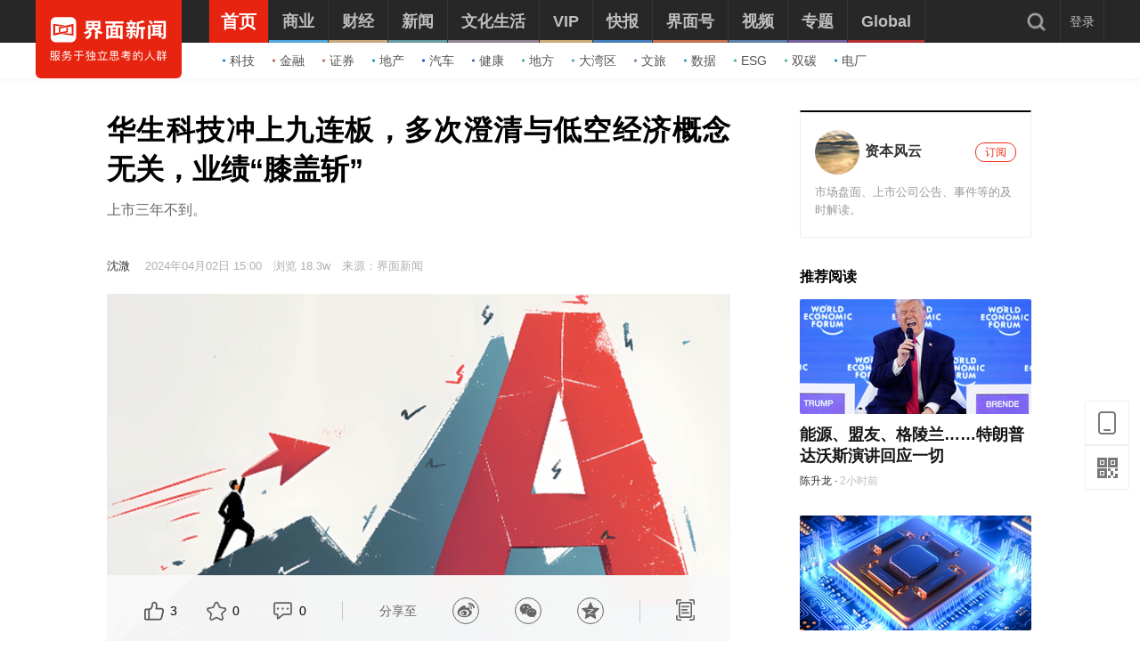

--- FILE ---
content_type: application/javascript
request_url: https://res.jiemian.com//assets/pc/sale/js/sale-c9a289b17f.js
body_size: 31461
content:
!function(p){function t(){this.isTips=!0,this.BaseURL="https://papi.jiemian.com/page/api",this.pollingFlag=!0,this.currentPage=1,this.pollingTimer,this.qrTimeOutTimer=null,this.sid=null,this.spu_id=null}p.extend(t.prototype,{initVipRights:function(){var e=this;p.ajax({url:this.BaseURL+"/goods/salelist?from=pc",type:"get",dataType:"jsonp",success:function(a){if(e.linklogStore("-会员介绍页"),0==a.code){var t=(a=a.result||{}).sale_list,i="";if(t&&0<t.length){if(p(".sale-goods").empty().append('<h2 class="title">会员套餐</h2><div class="goods-list"><div class="swiper-container"><div class="swiper-wrapper"></div></div></div>'),p(".sale-btn").html("立即开通"+t[0].goods_name),t.forEach(function(a,t){var e="",s="";1==a.is_discount&&(e='<span class="discount">原价<mark>'+a.goods_real_price+"</mark> </span>"),a.goods_discount_name&&(s='<span class="item-discount-header"> '+a.goods_discount_name.substring(0,8)+"</span>"),i+='<div class="list-item swiper-slide">                 '+s+'                  <h4 class="name">'+a.goods_name+'</h4>                  <div class="price">                      <span class="present">                          <i class="unit">¥</i>                          <mark goods_id="'+a.goods_id+'" spu_id="'+a.goods_spu_id+'">'+a.goods_pay_price+"</mark>                      </span>                      "+e+'                  </div>                  <p class="desc">'+a.goods_summary.substring(0,20)+"</p>                </div>"}),p(".swiper-wrapper").append(i),p(".goods-list .list-item:nth-child(1)").addClass("active"),p(".sale-container .sale-submit").empty().append('<button class="sale-btn">立即开通'+p(".list-item.active .name").text()+"</button>"),!p(".swiper-container").length)return;new Swiper(".swiper-container",{paginationClickable:!0,slidesPerView:"auto"});e.initGoodsSelect(a),e.initOpenPayment()}a.head_content&&p(".sale-header").empty().append(a.head_content),a.introduce_content&&p(".vip-rights").empty().append(a.introduce_content)}},error:function(a){e.netWorkError()}})},initGoodsSelect:function(){var a=p(".goods-list .list-item");a.length&&a.off("click").on("click",function(){p(this).hasClass("active")||(a.removeClass("active"),p(this).addClass("active"),p(".sale-btn").empty().html("立即开通"+p(".list-item.active").find(".name").text()))})},initOpenPayment:function(){var s;p(".sale-submit .sale-btn").length&&(s=this,p(".sale-submit .sale-btn").on("click",function(){p(this).attr("disabled",!0),setTimeout(function(){p(".sale-submit .sale-btn").attr("disabled",!1)},3e3);var a,t=p(".list-item.active .present mark"),e=t.attr("goods_id"),t={sid:e,spu_id:t.attr("spu_id")},t=(JmLogin.uid?(s.confirmPayDialogEvent(t),s.sid=e):login(),p(".sale-btn").html()),e=JSON.parse(window.sessionStorage.getItem("link_source")),t=-1!=t.indexOf("年")?"open_vip_year":"open_vip_quarter";e&&(a=e&&(e.id||""),e.link&&e.link),JmCommon.getSessionStorage(),JmCommon.logStore({statistics_type:"touch_vip",position_type:"button",position_name:t,page_view_type:window.location.href,article_id:a})}))},showMask:function(a){p('.mask[data-el-type="mask"]').length||p("body").append('<div class="mask" data-el-type="mask"></div>'),setTimeout(function(){p(".mask").addClass("active"),p("body").css("overflow","hidden"),a&&a()},200)},hideMask:function(a){var t=p('.mask[data-el-type="mask"]');t.length&&(t.removeClass("active"),p("body").css("overflow","auto"),setTimeout(function(){t.remove(),a&&a()},200))},showTips:function(e){var s=this,a="",t="",a=(e.submitButton&&(a='<button class="button submit-button">'+e.submitButton.text+"</button>"),e.cancellButton&&(t='<button class="button cancel-button">'+e.cancellButton.text+"</button>"),'<div class="tips">        <p class="iconfont close"></p>        '+(e.title?' <div class="title">'+e.title+"</div>":"")+'        <div class="desc"> '+e.desc+"</div>        "+(e.submitButton||e.cancellButton?'<div class="button-group">'+a+t+"</div>":"")+"        </div>");p(".mask").append(a),e.cancelButton&&p(".tips .cancel-button").on("click",function(a){s.isTips&&(s.isTips=!1,e.cancelButton.callback?s.hideTips(e.cancelButton.callback()):s.hideTips()),a.stopPropagation()}),e.submitButton&&p(".tips .submit-button").on("click",function(a){var t;s.isTips&&(s.isTips=!1,e.confiromPayParams?(t={sid:s.sid,spu_id:s.spu_id},s.confirmPayDialogEvent(t),p(".mask .tips").remove()):e.submitButton.callback?s.hideTips(e.submitButton.callback()):s.hideTips()),a.stopPropagation()}),p(".iconfont.close").click(function(){s.hideTips()})},hideTips:function(a){var t,e=p('.mask[data-el-type="mask"]');e.length&&(t=this,e.hasClass("alert")?(e.removeClass("alert"),p(".mask .alert").remove()):(e.removeClass("active"),p("body").css("overflow","auto"),setTimeout(function(){e.remove(),t.isTips=!0,t.init(),a&&a()},300)))},goback:function(){if(-1!=window.location.href.indexOf("/goods/sale")){p(".mask").remove();for(var a=["/article","/pro","www.jiemian.com","a.jiemian.com/index.php"],t=document.referrer,e=0;e<a.length;e++)t&&-1!=t.indexOf(a[e])&&(window.location.href=t)}else window.location.reload()},generateQR:function(a){var e=this,t=JSON.parse(window.sessionStorage.getItem("link_source")),a=(t&&t.from,{sid:e.sid,spu_id:e.spu_id,awardId:a||"",aid:window.aid||(t?t.id:""),from:"pc",t:Date.now(),orderId:p(".pay-container").attr("oid")||""}),a=p.param(a);p.ajax({url:"//papi.jiemian.com/page/api/pay/getqrcodeinfo?"+a,type:"get",dataType:"jsonp",success:function(a){if(0===a.code){if(!a.result)return!1;var t=(a=a.result).qrcode,a=a.qrcode_url;p("#qrcode").empty().append('<div class="qrCodeIco"></div>'),p(".qrcode-mask").removeClass("timeout"),new QRCode("qrcode",{text:a,width:99,height:100})._el.title="",clearInterval(e.pollingTimer),e.pollingTimer=setInterval(function(){e.pollingFlag&&e.getPaystatus(t)},5e3),e.pollingFlag||clearInterval(e.pollingTimer)}},error:function(a){}})},showAlertMsg:function(t){var a,e,s=this,i="",n="",n=(t.submitButton&&(i='<button class="button submit-button">'+t.submitButton.text+"</button>"),'<div class="alert">         '+(n=t.noclsoseIcon?'<p class="iconfont close"></p>':n)+"         "+(t.title?'<div class="title">'+t.title+"</div>":"")+"         "+(t.desc?'<div class="desc">'+t.desc+"</div>":"")+"          "+(t.submitButton?'<div class="button-group">'+i+"</div>":"")+"        </div>");setTimeout(function(){callback&&callback()},200),p(".mask ").addClass("alert"),p(".mask").remove("alert").append(n),t.autoClose&&(t.autoClose,a=3,e=setInterval(function(){0===--a?(s.hideAlertMsg(),clearInterval(e)):0<a&&p(".second").text(a)},1e3),setTimeout(function(){t.gobackFlag&&s.goback(),t.returnBackURL&&"fail"===t.status&&(window.location.href=t.returnBackURL)},3e3)),t.submitButton&&p(".alert .submit-button").on("click",function(a){s.isTips&&(s.isTips=!1,t.notDelMask?p(".mask .alert").remove():t.submitButton.callback?s.hideAlertMsg(t.submitButton.callback()):s.hideAlertMsg()),t.jumpURL&&(window.location.href=t.jumpURL),a.stopPropagation()}),t.listRefresh&&s.init(),p(".alert .submit-button, .iconfont.close").on("click",function(a){s.hideAlertMsg(),a.stopPropagation()})},hideAlertMsg:function(a){var t;p(".alert").length&&(t="",t=0<p(".pay-container").length?"alert":"active",p(".mask").removeClass(t),t=0<p(".pay-container").length?".mask .alert":".mask",p(t).remove())},getPaystatus:function(a){var e=this,s=p(".pay-container").attr("oid")||"";p.ajax({url:"https://papi.jiemian.com/page/api/pay/pollingqrcode",type:"get",data:{qrcode:a,sid:p(".pay-container").attr("sid")||""},dataType:"jsonp",success:function(a){var t=a.result;0==a.code?(e.pollingFlag=!1,2==t.payStatus?(p(".qrcode-mask").removeClass("timeout"),e.showAlertMsg({title:"<i class='iconfont success-icon'></i>购买成功",desc:"<p class='center'><span class='second'>3</span>s后自动关闭...</p>",autoClose:!0,status:"success",gobackFlag:!0}),e.linklogStore("-支付完成页面"),sessionStorage.removeItem("link_source"),clearInterval(e.pollingTimer)):e.pollingFlag=!0):(e.pollingFlag=!1,-1==t.payStatus?(clearInterval(e.pollingTimer),p(".qrcode-mask").empty().addClass("timeout").append('<div class="refresh-img"></div><p>请刷新</p>'),e.refreshQRcodeEvent()):(p(".qrcode-mask").removeClass("timeout"),3==t.payStatus?(clearInterval(e.pollingTimer),e.showAlertMsg({title:"<i class='iconfont fail-icon'></i>购买失败",desc:"<p class='center><span class='second'>3</span>s后自动关闭...</p>",autoClose:!0,status:"fail",returnBackURL:"https://a.jiemian.com/index.php?m=user&a=order_detail&order_id="+s})):e.pollingFlag=!0))},error:function(a){}})},renderPayCouponData:function(a,t){var e="",s=p(".choose-welfear"),i=t.coupon_list;if("topay"===a){if(i&&i.length)for(var n=0,o=i.length;n<o;n++)e=0<i[n].coupon_price&&'<span>-￥</span><span class="welf-count" data-id="'+i[n].coupon_id+'"> '+i[n].coupon_price+"</span>"}else{a=t.coupon_info;a&&1===a.count?(e='<span>-￥</span>                  <span class="welf-count" data-id="'+a.coupon_id+'"> '+a.price+"</span >",welfCount=a.price||0):a&&1<a.count&&(e=a.count+"个可用</span>")}e?p(".use-count").html(e):s.html("暂无可用")},GeneratePayDialog:function(a,t,e){var s=this,i="",n="",o=a.discount_list;if(o&&o.length)for(var c=0,r=o.length;c<r;c++)i+='<p class="pay-info">                    <span> '+o[c].discount_name+"</span>                    <span>-￥ "+o[c].discount_price+" </span>                  </p> ";n='<div class="pay-container" sid='+s.sid+'>        <div class="pay-content">          <h3 class="pay-title">'+("1"===s.spu_id?"购买VIP会员":"确认订单")+'</h3>          <div class="pay-item-info">            <img src="'+a.goods_info.goods_image+'" />            <div class="info-right">              <p class="pay-name">'+a.goods_info.goods_name+'</p>              <p class="line">                <span class="origin-price">￥'+a.goods_info.goods_real_price+'</span>                <span class="pay-acccount"> 购买账号：<span>'+a.user.nike_name+"</span></span>              </p>            </div>          </div>          "+i+'          <p class="pay-info">            <span>优惠券</span>            <span class="choose-welfear">              <span class="use-count"></span>              <span class="iconfont icon-flod unflod"></span>            </span>          </p>          <div class="welfear-container">          </div>         '+(n="topay"!==t?'<div class="pay-info exchange">            <span>兑换优惠券</span>            <p>              <input type="text" id="exchange_code" name="exchange_code" placeholder="请输入兑换码" />              <button class="exchange-btn">兑换</button>            </p>          </div>':n)+'          <div class="pay-way">            <div class="way-left">              <p>应付金额</p>              <p>￥<span class="payable" initpay="'+a.goods_info.goods_pay_price+'">'+a.goods_info.goods_pay_price+'</span></span>            </div>            <div class="way-right">              <div id="qrcode"></div>              <div class="qrcode-mask"></div>              <div class="pay-way-content">                <p>扫码支付</p>                <span class="alipay pay-way-alipay"></span><span class="wechatpay pay-way-wechatpay"></span>                <p class="pay-way-notice-text">请使用支付宝/微信支付</p>              </div>            </div>          </div>        </div>        <div class="jm-service">        </div>      </div>',s.showMask(),p(".mask").remove(".pay-container").append(n),p(".payable").html(s.formatCurrency(+a.goods_info.goods_pay_price)),p(".pay-item-info img").on("error",function(){p(this).attr("src","https://res.jiemian.com/assets/pc/sale/img/default_vip_goods.png")}),e&&p(".pay-container").attr("oid",e.order_id),s.renderPayCouponData(t,a),s.orderDetailToPayEvent(t,e),s.scanCodeNotice(s.sid),s.getAwardList(t),s.exchangeCode(),s.linklogStore("-确认支付页"),s.judgePopupExchangeCode(),p(".mask").on("click",function(){s.hideTips(),clearInterval(s.pollingTimer)}),p(".pay-container").on("click",function(a){a.stopPropagation()})},confirmPayDialogEvent:function(a,e,s,t){var i=this,a=(i.sid=a.sid,i.spu_id=a.spu_id,{aid:a.aid,sid:a.sid,spu_id:a.spu_id,from:1});"topay"===e&&s&&s.order_id&&(a.order_id=s.order_id),a=p.param(a),p.ajax({url:" https://papi.jiemian.com/page/api/goods/toreadybuy?"+a,type:"get",dataType:"jsonp",xhrFields:{withCredentials:!0},crossDomain:!0,success:function(a){var t;0==a.code?(i.GeneratePayDialog(a.result,e,s),(t=a.result.ext)&&"1"===t.buy_rights_hint&&i.vipBuyColumnTips()):i.showMask(function(){i.showTips({title:"",desc:a.message,submitButton:{text:"好的"}})})}})},vipBuyColumnTips:function(){var a=p('.mask[data-el-type="mask"]');a.length&&(this.showAlertMsg({title:"",desc:"尊敬的界面VIP，您已可在会员到期前免费阅读全部付费内容。若您继续购买当前专栏，即使会员到期仍然可永久免费阅读此专栏下的所有文章。",submitButton:{text:"我知道了"}}),p(a).addClass("mask-alert-with-bg"),p(".alert",a).addClass("alert-with-bg"))},getOrderList:function(a){var l=this;a=a||l.currentPage,p(".user-order-container .order-list").length&&p.ajax({url:"https://papi.jiemian.com/page/api/user/orderlist",data:{page:a||1,from:"1"},dataType:"jsonp",success:function(a){if(0==a.code){var t=a.result.pagetotal,e=(l.currentPage=a.result.page,a.result.list),s="";if(a.result&&!e.length)return p(".center-right .list-item").show(),p(".user-order-container").hide(),!1;p(".user-order-container").show(),p(".center-right .list-item").hide();for(var i=0;i<e.length;i++){var n="",o="";switch(e[i].payStatus){case 2:n='<i class="iconfont success-icon"></i><span class="success">'+e[i].payStatusDesc+"</span>";break;case 1:n='<span class="waiting-pay">'+e[i].payStatusDesc+"</span>",o=2!==e[i].payTypeCode&&3!==e[i].payTypeCode?'<div class="button-group">                        <span class="iospay-tips">请前往创建订单的设备完成支付</span>                        <button class="cancel-order-button" order_id="'+e[i].orderId+'">取消订单</button>                      </div>':'<div class="button-group">                        <button class="cancel-order-button" order_id="'+e[i].orderId+'">取消订单</button>                        <button class="pay-button" order_id="'+e[i].orderId+'" data-aid="'+e[i].article_id+'" sid ="'+e[i].skuId+'" spu_id="'+e[i].spu_id+'" paytype="'+e[i].payTypeCode+'">去支付</button>                      </div>';break;case 3:n='<span class="cancel">'+e[i].payStatusDesc+"</span>";break;case 4:case 5:n='<span class="Refunded">'+e[i].payStatusDesc+"</span>"}var c="",r=(0<e[i].totalDiscount&&(c='<span class="disc-count">已优惠：</span><span class="price">-￥'+e[i].totalDiscount+"</span>"),[]);r[i]=e[i].goodsImg||"https://res.jiemian.com/assets/pc/sale/img/default_vip_goods.png",s+='<li class="order-item">              <div class="order-status">              '+n+'              </div>              <div class="order-content">                <div class="order-left">                <img src="'+r[i]+'" />                  <div class="order-info">                    <p class="title"> '+e[i].sku+'</p>                    <p class="orderNo">                      订单号：<span class="orderId">'+e[i].orderId+'</span>                    </p>                    <p class="date">'+e[i].createTime+'</p>                  </div>                </div>                <div class="order-right">                  <p class="origin-price">                    <span>商品原价：</span>                    <span>￥'+e[i].originalPrice+'</span>                  </p>                  <p class="discount">                  '+c+'                  </p>                  <p class="actual-pay">                    <span>应付：</span>                    <span class="actual-pay-num">￥'+e[i].actualPrice+"</span>                  </p>                </div>              </div>              "+o+"            </li>"}p(".order-list ul").empty().append(s),l.orderPageInitEvent(),l.paginationEvent(t),l.showOrderDetail()}else{t=a.message;l.failDialog(t)}},error:function(a){l.netWorkError()}})},copyTextEvent:function(){p(".order-list .order-content .orderNo").on("click",function(a){a.stopPropagation()})},orderPageInitEvent:function(){this.copyTextEvent(),this.cancelOrder(),this.confirmOrder()},cancelOrder:function(){var e=this;p(".button-group .cancel-order-button").off("click").on("click",function(a){p(this).attr("disabled",!0),setTimeout(function(){p(".button-group .cancel-order-button").attr("disabled",!1)},3e3);var t=p(this).attr("order_id");p.ajax({type:"post",url:"https://papi.jiemian.com/page/api/user/cancelOrder",data:{order_id:t},dataType:"json",xhrFields:{withCredentials:!0},crossDomain:!0,success:function(a){0==a.code&&"success"==a.message?e.showMask(function(){e.showAlertMsg({title:"<i class='iconfont success-icon'></i>取消成功",desc:"<p class='center'><span class='second'>3</span>s后自动关闭...</p>",autoClose:!0,listRefresh:!0})}):e.showMask(function(){e.showAlertMsg({title:'<i class="iconfont fail-icon"></i>取消操作失败，请稍候尝试',desc:'<p class="center"><span class="second">3</span>s后自动关闭...</p>',autoClose:!0})})}}),a.stopPropagation()})},confirmOrder:function(){var n=this;p(".button-group .pay-button").on("click",function(a){p(this).attr("disabled",!0),setTimeout(function(){p(".button-group .pay-button").attr("disabled",!1)},3e3);var t=p(this).attr("order_id"),e=p(this).attr("sid"),s=p(this).attr("paytype"),i={sid:e,aid:p(this).data("aid"),spu_id:p(this).attr("spu_id")};n.confirmPayDialogEvent(i,"topay",{sid:e,from:1,order_id:t,pay_type:s}),a.stopPropagation()})},showOrderDetail:function(){var e=this;p(".order-list .order-item").off("click").on("click",function(a){var t=p(this).find(".orderId").html();window.location.href="https://a.jiemian.com/index.php?m=user&a=order_detail&order_id="+t,e.getOrderDetail(t),a.stopPropagation()})},getOrderDetail:function(a){var c=this;a=a||GetQueryString("order_id"),p.ajax({url:"https://papi.jiemian.com/page/api/user/orderdetail?order_id="+a,type:"get",dataType:"jsonp",timeout:5e3,success:function(a){if(0==a.code){var t,e="",s="";switch((a=a.result).payStatus){case 2:e='<i class="iconfont success-icon"></i><span class="success">'+a.payStatusDesc+"</span>";break;case 1:t=a.remainTime?'<span class="watting-desc">&nbsp;&nbsp;剩<span class="remain-time"></span>，自动关闭</span>':"",e='<span class="waiting-pay">'+a.payStatusDesc+"</span>"+t,s=2!==a.payTypeCode&&3!==a.payTypeCode?'<div class="button-group">                              <span class="iospay-tips">请前往创建订单的设备完成支付</span>                              <button class="cancel-order-button" order_id="'+a.orderId+'">取消订单</button>                    </div>':'<div class="button-group">                      <button class="cancel-order-button" order_id="'+a.orderId+'">取消订单</button>                      <button class="pay-button" order_id="'+a.orderId+'" data-aid="'+a.article_id+'" sid="'+a.skuId+'" spu_id="'+a.spu_id+'" paytype="'+a.payTypeCode+'">去支付</button>                    </div>';break;case 3:e='<span class="cancel">'+a.payStatusDesc+"</span>";break;case 4:case 5:e='<span class="Refunded">'+a.payStatusDesc+"</span>"}var i="",n=("null"!==a.discountDetail&&0<a.discountDetail.length&&Array.isArray(a.discountDetail)&&a.discountDetail.forEach(function(a,t){i+='<div class="discount flex">                      <span>'+a.discount_name+'</span>                      <span class="discount-num">-￥'+a.discount_price+"</span>                    </div>"}),""),o=(a.couponDetail&&0<a.couponDetail.length&&a.couponDetail.forEach(function(a,t){n+='<div class="coupon flex">                    <span>'+a.coupon_title+'</span>                    <span class="coupon-num" data-id="'+a.coupon_id+'">-￥'+a.coupon_price+"</span>                  </div>"}),a.goodsImg||"https://res.jiemian.com/assets/pc/sale/img/default_vip_goods.png");oderDetailHTML='<div class="order-item detail">            <div class="content-header">              <p>                <a href="https://a.jiemian.com/index.php?m=user&a=pro_order">                  <span>订单列表</span>                </a>                <span>></span>                <span class="detail-header-text">订单详情</span>              </p>            </div>            <div class="item-detail">              <div class="info">                <div class="order-status">                '+e+'                </div>                <div class="flex">                  <div class="left">                  <img src="'+o+'" />                    <span class="title">'+a.sku+'</span>                  </div>                  <div class="right">                    <span>￥'+a.originalPrice+'</span>                  </div>                </div>              </div>              <div class="pay-detail info">              '+i+n+'                <div class="actual-pay flex">                  <span>应付</span>                  <span class="actual-pay-num">￥'+a.actualPrice+'</span>                </div>              </div>              <div class="order-info info">                <div class="flex">                  <span>订单号</span>                  <span class="orderId">'+a.orderId+'</span>                </div>                <div class="flex">                  <span>下单方式</span>                  <span>'+a.payType+'</span>                </div>                <div class="flex">                  <span>下单时间</span>                  <span>'+a.createTime+"</span>                </div>              </div>              "+s+"            </div>          </div>",p(".user-right-container .order-list").empty().append(oderDetailHTML),1==a.payStatus&&a.remainTime&&c.initAutoTimeOrder(p(".watting-desc .remain-time"),a.remainTime,function(){window.location.href=""}),c.orderPageInitEvent()}else 1==a.code&&(o=a.result,c.failDialog(o))},error:function(a,t){"timeout"==t&&c.netWorkError()}})},orderDetailToPayEvent:function(a,t){var e=window.location.href,t=t&&t.pay_type||"";"topay"!==a||-1==e.indexOf("m=user&a=order_detail")&&-1==e.indexOf("m=user&a=pro_order")||(p(".icon-flod.floded, .welfear-container, .pay-info.exchange").hide(),"3"===t||"23"===t||"8"===t||"4"===t?(p(".pay-way-alipay").hide(),p(".pay-way-notice-text").text("请用微信支付")):"2"!==t&&"5"!==t&&"7"!==t||(p(".pay-way-wechatpay").hide(),p(".pay-way-notice-text").text("请用支付宝支付")))},failDialog:function(a,t){p(".mask").length||p("body").append('<div class="mask active"></div>'),this.showAlertMsg({title:"",desc:'<p class="center">'+a+"</p>",submitButton:{text:"好的"},status:"fail",notDelMask:t})},netWorkError:function(){var a=p(".author-main").length,t='<div class="network-err"><img src="https://res.jiemian.com/assets/pc/sale/img/huodong_kongyemian.png" /><p><a href="">网络连接中断，点击后刷新</a></p></div>';p(".network-err p").off("click").on("click",function(){window.location.href=""}),p(0<a?".author-main":".content-container").append(t),p(".network-err").show()},currentDate:function(){return((new Date).getTime()/1e3).toFixed(0)},initAutoTimeOrder:function(a,t,e){var s=this,i=this.toHHMMSS(t);i.stamp<=0?e&&e():(p(a).text(i.str),setTimeout(function(){s.initAutoTimeOrder(p(a),i.stamp)},1e3))},toHHMMSS:function(a){var t={d:"00",h:"00",m:"00",s:"00",str:"",stamp:0},e=Math.floor(a/60/60/24),s=Math.floor(a/60/60),i=Math.floor(a/60),n=a-60*i;return t.stamp=a-1,e&&(t.d=""+(e=e<10?"0"+e:e),t.str+=e+"天"),s?(t.h=""+(s=s<10?"0"+s:s),t.str+=s+"时"):e&&(t.str+="00时"),i?(t.m=""+(i=i<10?"0"+i:i),t.str+=i+"分"):s&&(t.str+="00分"),n?(t.s=""+(n=n<10?"0"+n:n),t.str+=n+"秒"):t.str+="00秒",t},paginationEvent:function(a){if(p(".user-order-container .pagination").remove(),1==a)return!1;p(".user-order-container .order-list").after('<div class="pagination"></div>');var t=this,e=t.currentPage||1,s="",i=(a<e&&(e=1),a<=5&&(s=t.appendItem(a,e,s),p(".user-order-container .pagination").append("<ul>"+s+"</ul>")),5<a&&(e<=4||4<e)&&(s=t.appendItem(a,e,s),p(".user-order-container .pagination").append("<ul>"+s+"</ul>")),p(".pagination li").each(function(a,t){p(this).find("a").attr("index")==e&&p(this).remove("active").addClass("active")}),p(".pagination .prev").off("click").on("click",function(){if(1==t.currentPage)return!1;t.getOrderList(t.currentPage-1)}),p(".pagination .next").off("click").on("click",function(){if(t.currentPage==a)return!1;t.getOrderList(t.currentPage+1)}),p(".pagination li.page a"));i.off("click").on("click",function(){t.currentPage=p(this).attr("index"),p(this).hasClass("active")||(i.removeClass("active"),p(this).addClass("active"),t.getOrderList(t.currentPage))})},appendItem:function(a,t,e){var s=0,i=0;if(e+='<li class="prev"><a id="prevBtn">◄</a></li>',1==a)return p(".user-order-container .pagination").hide(),!1;p(".user-order-container .pagination").show(),1<a&&a<=5?(s=1,i=a):5<a&&t<=4?(s=1,(i=4)==t&&(i=5)):(i=a==t?(s=t-3,t):(s=t-2,t+1),e+='<li class="page"><a index=1>1</a><span>...</span></li>');for(var n=s;n<=i;n++)e+=n==t?'<li class="page" ><a index='+n+">"+n+"</a></li>":'<li class="page"><a index='+n+">"+n+"</a></li>";return a<=5?e+='<li class="next"><a>►</a></li>':(t<a-2&&(e+='<li class="page"><span>...</span>'),t<=a-2&&(e+='<li class="page"><a index='+a+" >"+a+"</a></li>"),e+='<li class="next"><a id="next">►</a></li>'),p(".pagination li:eq(1) a ").css("background","red"),e},linklogStore:function(a){var t;if(0<p(".sale-container").length)return!!(t=JSON.parse(window.sessionStorage.getItem("link_source")))&&(!!t.link&&(-1==t.link.indexOf(a)&&(a=t.link+a,t.link=a,window.sessionStorage.setItem("link_source",JSON.stringify(t)),void JmCommon.logStore({statistics_type:"link_record_vip",link_source:a}))))},judgePopupExchangeCode:function(){var a=p('input[name="exchange_code"]');a.on("input propertychange",function(){a.val()?p(".exchange-btn").addClass("active").attr("disabled",!1):p(".exchange-btn").removeClass("active").attr("disabled",!0)})},AwardSingleHTML:function(a,t){var e=a.use_details,s="";return e.forEach(function(a,t){s+="<p>"+a+"</p>"}),'<div class="coupon-item" data-id="'+a.id+'">      <p class="back-img">        <span>'+a.title+'</span>        <span class="ticket-price">'+a.ticket_price+'</span>      </p>      <i class="iconfont warn coupon-item-warn" onmouseover="sale.mustNotice(this)" onmouseout="sale.mustNoticeOut(this)"></i>      <div class="use-notice">        <p>使用说明</p>        '+s+"      </div>    </div>"},showCoupon:function(){var a=0;p(".choose-welfear").on("click",function(){p(".avawelfear-content").length&&(a=0===a?(p(".icon-flod",this).removeClass("unflod").addClass("floded"),p(".welfear-container").slideDown(300),1):(p(".icon-flod",this).removeClass("floded").addClass("unflod"),p(".welfear-container").slideUp(300),0))})},welfearTabChange:function(){p(".welfear-nav>span").off("click").on("click",function(){p(".welfear-nav>span").removeClass("active"),p(this).addClass("active"),"1"===p(this).attr("data-tab")?(p(".avawelfear-content").show(),p(".unavawelfear-content").hide()):(p(".avawelfear-content").hide(),p(".unavawelfear-content").show())})},getAwardList:function(a){var t,e=this;"topay"===a?e.generateQR(p(".welf-count").attr("data-id")||""):(a=JmLogin.uid,t=p(".pay-container").attr("sid"),p.ajax({url:this.BaseURL+"/award/choose_award?uid="+a+"&sku_id="+t,dataType:"jsonp",jsonp:"callback",success:function(a){0===a.code&&e.renderAwardList(a.result)}}))},renderAwardList:function(a){var e=this,t=a.available||[],a=a.unavailable||[],s=p(".payable").attr("initpay"),i="",n=[],o=[];t.length<=0&&p(".choose-welfear").html("暂无可用"),0<t.length&&(1===t.length?(i='<span class="use-count">              <span>-￥</span>              <span class="welf-count" data-id='+t[0].id+">"+t[0].ticket_price+'</span>            </span>            <span class="iconfont icon-flod unflod"></span>',p(".payable").text(e.formatCurrency(s-t[0].ticket_price))):i='<span class="use-count">'+t.length+'个可用</span>            <span class="iconfont unflod icon-flod"></span>',p(".choose-welfear").html(i),p(".welfear-container").html('<div class="welfear-nav">            <span class="welf-nav-use active" data-tab=1>可用</span>            <span class="welf-nav-unuse" data-tab=2>不可用</span>          </div>          <div class="avawelfear-content"></div>          <div class="unavawelfear-content"></div>'),t.forEach(function(a){a=e.AwardSingleHTML(a);n.push(a)}),p(".avawelfear-content").html(n.join("")),a.forEach(function(a,t){a=e.AwardSingleHTML(a);o.push(a)}),p(".unavawelfear-content").html(o.join("")),e.showCoupon(),e.welfearTabChange(),e.checkedCoupon()),e.generateQR(p(".welf-count").attr("data-id")||""),p(".welf-count").length&&p(".avawelfear-content .coupon-item").addClass("active")},checkedCoupon:function(){var t=this,e="",s=p(".avawelfear-content .coupon-item"),i=p(".payable").attr("initpay");s.off("click").on("click",function(){var a;p(this).hasClass("active")?(s.removeClass("active"),p(".payable").text(t.formatCurrency(i)),p(".use-count").html(s.length+"个可用"),e=""):(s.removeClass("active"),p(this).addClass("active"),a=p(this).find(".ticket-price").text(),e=p(this).attr("data-id"),p(".payable").text(t.formatCurrency(i-a)),p(".use-count").html('<span>-￥</span><span class="welf-count" data-id="'+e+'">'+a+"</span>")),t.generateQR(e)})},exchangeCode:function(){var e=this;p(".pay-container .exchange-btn").on("click",function(){var a=p('input[name="exchange_code"]').val();a&&p.ajax({type:"post",data:{conversion_code:a},url:"https://papi.jiemian.com/page/api/award/conversion_award",xhrFields:{withCredentials:!0},crossDomain:!0,success:function(a){var t=0===Number(a.code)?'<i class="iconfont success-icon"></i>兑换成功':'<i class="iconfont fail-icon"></i>兑换失败',t=(e.showAlertMsg({title:t,desc:"<p class='center'>"+a.message+"</p>",noclsoseIcon:!0,submitButton:{text:"好的"}}),0===Number(a.code)&&e.getAwardList(),a.result&&a.result.event_id);JmCommon.logStore({content_type:"discount_coupon",content_id:t,user_action:"use_coupon",statistics_type:"content_user_action",original:"",genre:""},"discount_coupon")},error:function(a){e.showAlertMsg({title:"<i class='iconfont fail-icon'></i>兑换失败",desc:"<p class='center'>"+error.statusText+"</p>",submitButton:{text:"好的"},noclsoseIcon:!0})}})})},scanCodeNotice:function(a){p.ajax({url:"https://papi.jiemian.com/app/server/showTemplateHtml?pos=pcbuyagreement&from=pc&sid="+a,type:"get",dataType:"jsonp",success:function(a){"0"===String(a.code)&&p(".jm-service").html("<h4>购买须知</h4>"+a.result)}})},mustNotice:function(a){var t=p(a).next();t.css({left:p(a).parent().position().left+36,top:p(a).parent().position().top+40}).show(),p(".pay-container").append(t)},mustNoticeOut:function(a){p(a).after(p(".pay-container").children(".use-notice")),p(a).next().hide()},refreshQRcodeEvent:function(){var t=this;p(".qrcode-mask").hasClass("timeout")&&p(".qrcode-mask.timeout").on("click",function(){var a=p(".welf-count").attr("data-id");t.pollingFlag=!0,t.generateQR(a)})},formatCurrency:function(a){return Number(a).toFixed(2).toLocaleString()},init:function(){0<p(".sale-container").length&&this.initVipRights(),0<p(".user-order-container").length&&this.getOrderList(),0<p(".center-right .user-right-container").length&&this.getOrderDetail()}}),p(function(){var a=new t;(window.sale=a).init()})}(jQuery,window);